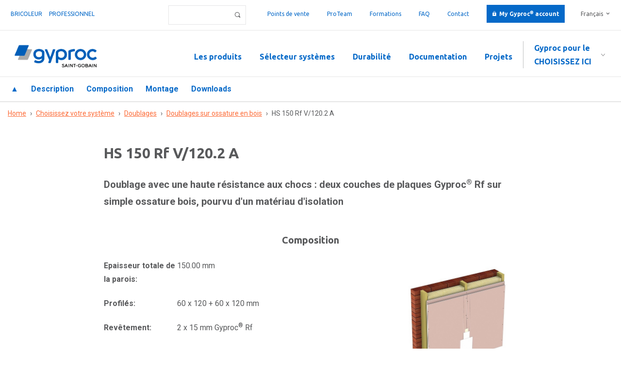

--- FILE ---
content_type: text/html; charset=utf-8
request_url: https://pro.gyproc.be/fr/systemes/hs-150-rf-v1202-a
body_size: 8842
content:
<!doctype html>
<!-- paulirish.com/2008/conditional-stylesheets-vs-css-hacks-answer-neither/ -->
<!--[if lt IE 7]> <html class="no-js lt-ie9 lt-ie8 lt-ie7" lang="fr" xml:lang="fr" dir="ltr" 
  xmlns:content="http://purl.org/rss/1.0/modules/content/"
  xmlns:dc="http://purl.org/dc/terms/"
  xmlns:foaf="http://xmlns.com/foaf/0.1/"
  xmlns:og="http://ogp.me/ns#"
  xmlns:rdfs="http://www.w3.org/2000/01/rdf-schema#"
  xmlns:sioc="http://rdfs.org/sioc/ns#"
  xmlns:sioct="http://rdfs.org/sioc/types#"
  xmlns:skos="http://www.w3.org/2004/02/skos/core#"
  xmlns:xsd="http://www.w3.org/2001/XMLSchema#"> <![endif]-->
<!--[if IE 7]>    <html class="no-js lt-ie9 lt-ie8" lang="fr" xml:lang="fr" dir="ltr" 
  xmlns:content="http://purl.org/rss/1.0/modules/content/"
  xmlns:dc="http://purl.org/dc/terms/"
  xmlns:foaf="http://xmlns.com/foaf/0.1/"
  xmlns:og="http://ogp.me/ns#"
  xmlns:rdfs="http://www.w3.org/2000/01/rdf-schema#"
  xmlns:sioc="http://rdfs.org/sioc/ns#"
  xmlns:sioct="http://rdfs.org/sioc/types#"
  xmlns:skos="http://www.w3.org/2004/02/skos/core#"
  xmlns:xsd="http://www.w3.org/2001/XMLSchema#"> <![endif]-->
<!--[if IE 8]>    <html class="no-js lt-ie9" lang="fr" xml:lang="fr" dir="ltr" 
  xmlns:content="http://purl.org/rss/1.0/modules/content/"
  xmlns:dc="http://purl.org/dc/terms/"
  xmlns:foaf="http://xmlns.com/foaf/0.1/"
  xmlns:og="http://ogp.me/ns#"
  xmlns:rdfs="http://www.w3.org/2000/01/rdf-schema#"
  xmlns:sioc="http://rdfs.org/sioc/ns#"
  xmlns:sioct="http://rdfs.org/sioc/types#"
  xmlns:skos="http://www.w3.org/2004/02/skos/core#"
  xmlns:xsd="http://www.w3.org/2001/XMLSchema#"> <![endif]-->
<!--[if gt IE 8]><!--> <html class="no-js" xml:lang="fr" lang="fr" dir="ltr" 
  xmlns:content="http://purl.org/rss/1.0/modules/content/"
  xmlns:dc="http://purl.org/dc/terms/"
  xmlns:foaf="http://xmlns.com/foaf/0.1/"
  xmlns:og="http://ogp.me/ns#"
  xmlns:rdfs="http://www.w3.org/2000/01/rdf-schema#"
  xmlns:sioc="http://rdfs.org/sioc/ns#"
  xmlns:sioct="http://rdfs.org/sioc/types#"
  xmlns:skos="http://www.w3.org/2004/02/skos/core#"
  xmlns:xsd="http://www.w3.org/2001/XMLSchema#"> <!--<![endif]-->
  <head>
    <!--[if IE]><![endif]-->
<meta http-equiv="Content-Type" content="text/html; charset=utf-8" />
<!-- Google Tag Manager -->
<script>(function(w,d,s,l,i){w[l]=w[l]||[];w[l].push({'gtm.start':
new Date().getTime(),event:'gtm.js'});var f=d.getElementsByTagName(s)[0],
j=d.createElement(s),dl=l!='dataLayer'?'&l='+l:'';j.async=true;j.src=
'https://googletagmanager.com/gtm.js?id='+i+dl;f.parentNode.insertBefore(j,f);
})(window,document,'script','dataLayer','GTM-KBV8W56');</script>
<!-- End Google Tag Manager --><link rel="shortcut icon" href="https://pro.gyproc.be/sites/default/files/favicon.ico" type="image/vnd.microsoft.icon" />
<meta content="IE=edge,chrome=1" http-equiv="X-UA-Compatible" />
<meta content="width=device-width" name="viewport" />
<meta name="description" content="HS 150 Rf V/120.2 A, la solution globale durable et innovante en matière d&#039;acoustique, de sécurité incendie, de résistance aux chocs, ... pour chaque projet de construction ou de rénovation." />
<meta name="generator" content="Drupal 7 (https://www.drupal.org)" />
<link rel="canonical" href="https://pro.gyproc.be/fr/systemes/hs-150-rf-v1202-a" />
<link rel="shortlink" href="https://pro.gyproc.be/fr/node/32605" />
<meta name="dcterms.title" content="HS 150 Rf V/120.2 A" />
<meta name="dcterms.creator" content="Van Eldijk" />
<meta name="dcterms.date" content="2021-08-20T03:03+02:00" />
<meta name="dcterms.type" content="Text" />
<meta name="dcterms.format" content="text/html" />
<meta name="dcterms.identifier" content="https://pro.gyproc.be/fr/systemes/hs-150-rf-v1202-a" />
<link rel="alternate" hreflang="nl" href="https://pro.gyproc.be/nl/systemen/hs-150-rf-v1202-a" />
<link rel="alternate" hreflang="fr" href="https://pro.gyproc.be/fr/systemes/hs-150-rf-v1202-a" />
    <title>HS 150 Rf V/120.2 A | Gyproc® pour le professionnel</title>
    <meta name="viewport" content="width=device-width, maximum-scale=1.0" /> 
    <meta name="viewport" content="width=device-width, maximum-scale=1.0" />
    <link href="https://fonts.googleapis.com/css?family=Ubuntu:300,400,400i,700,700i" rel="stylesheet">
    <link rel="apple-touch-icon" sizes="180x180" href="/sites/all/themes/gyproc/favicon/apple-touch-icon.png">
    <link rel="icon" type="image/png" href="/sites/all/themes/gyproc/favicon/favicon-32x32.png" sizes="32x32">
    <link rel="icon" type="image/png" href="/sites/all/themes/gyproc/favicon/favicon-16x16.png" sizes="16x16">
    <link rel="manifest" href="/sites/all/themes/gyproc/favicon/manifest.json">
    <link rel="mask-icon" href="/sites/all/themes/gyproc/favicon/safari-pinned-tab.svg" color="#0569c8">
    <link rel="shortcut icon" href="/sites/all/themes/gyproc/favicon/favicon.ico">
    <meta name="apple-mobile-web-app-title" content="Gyproc">
    <meta name="application-name" content="Gyproc">
    <meta name="msapplication-config" content="/sites/all/themes/gyproc/favicon/browserconfig.xml">
    <meta name="theme-color" content="#0569c8">    
	<style type="text/css" media="all">
@import url("/modules/system/system.base.css?t95n2e");
@import url("/modules/system/system.menus.css?t95n2e");
@import url("/modules/system/system.messages.css?t95n2e");
@import url("/modules/system/system.theme.css?t95n2e");
</style>
<style type="text/css" media="all">
@import url("/sites/all/modules/colorbox_node/colorbox_node.css?t95n2e");
@import url("/sites/all/modules/domain/domain_nav/domain_nav.css?t95n2e");
@import url("/modules/field/theme/field.css?t95n2e");
@import url("/sites/all/modules/logintoboggan/logintoboggan.css?t95n2e");
@import url("/modules/node/node.css?t95n2e");
@import url("/modules/search/search.css?t95n2e");
@import url("/modules/user/user.css?t95n2e");
@import url("/sites/all/modules/views_sexy_throbber/css/views_sexy_throbber.css?t95n2e");
@import url("/sites/all/modules/extlink/extlink.css?t95n2e");
@import url("/sites/all/modules/views/css/views.css?t95n2e");
@import url("/sites/all/modules/ckeditor/css/ckeditor.css?t95n2e");
@import url("/sites/all/modules/media/modules/media_wysiwyg/css/media_wysiwyg.base.css?t95n2e");
</style>
<style type="text/css" media="all">
@import url("/sites/all/modules/colorbox/styles/plain/colorbox_style.css?t95n2e");
@import url("/sites/all/modules/ctools/css/ctools.css?t95n2e");
@import url("/modules/locale/locale.css?t95n2e");
@import url("/sites/all/libraries/sidr/stylesheets/jquery.sidr.dark.css?t95n2e");
</style>
<style type="text/css" media="all">
@import url("/sites/default/files/prepro/sites_all_themes_gyproc_css_main.css?t95n2e");
@import url("/sites/all/themes/gyproc/css/logo.css?t95n2e");
</style>
  <link href="https://fonts.googleapis.com/css?family=Roboto:400,400i,700,700i|Ubuntu:400,700" rel="stylesheet">
  <script type="text/javascript" src="/sites/default/files/google_tag/language/google_tag.fr.script.js?t95n2e"></script>
<script type="text/javascript" src="//ajax.googleapis.com/ajax/libs/jquery/3.1.1/jquery.min.js"></script>
<script type="text/javascript">
<!--//--><![CDATA[//><!--
window.jQuery || document.write("<script src='/sites/all/modules/jquery_update/replace/jquery/3.1/jquery.min.js'>\x3C/script>")
//--><!]]>
</script>
<script type="text/javascript">
<!--//--><![CDATA[//><!--
jQuery.migrateMute=true;jQuery.migrateTrace=false;
//--><!]]>
</script>
<script type="text/javascript" src="//code.jquery.com/jquery-migrate-3.0.0.min.js"></script>
<script type="text/javascript">
<!--//--><![CDATA[//><!--
window.jQuery && window.jQuery.migrateWarnings || document.write("<script src='/sites/all/modules/jquery_update/replace/jquery-migrate/3/jquery-migrate.min.js'>\x3C/script>")
//--><!]]>
</script>
<script type="text/javascript" src="/misc/jquery-extend-3.4.0.js?v=3.1.1"></script>
<script type="text/javascript" src="/misc/jquery-html-prefilter-3.5.0-backport.js?v=3.1.1"></script>
<script type="text/javascript" src="/misc/jquery.once.js?v=1.2"></script>
<script type="text/javascript" src="/misc/drupal.js?t95n2e"></script>
<script type="text/javascript" src="/sites/all/modules/jquery_update/replace/ui/external/jquery.cookie.js?v=67fb34f6a866c40d0570"></script>
<script type="text/javascript" src="/sites/all/modules/jquery_update/replace/jquery.form/4/jquery.form.min.js?v=4.2.1"></script>
<script type="text/javascript" src="/misc/form-single-submit.js?v=7.103"></script>
<script type="text/javascript" src="/misc/ajax.js?v=7.103"></script>
<script type="text/javascript" src="/sites/all/modules/jquery_update/js/jquery_update.js?v=0.0.1"></script>
<script type="text/javascript" src="/sites/all/modules/extlink/extlink.js?t95n2e"></script>
<script type="text/javascript" src="/sites/default/files/languages/fr_bHKkCqphPx3-P6rWk7bqArWGi0NRkzhAyj09WVvCIaA.js?t95n2e"></script>
<script type="text/javascript" src="/sites/all/libraries/colorbox/jquery.colorbox-min.js?t95n2e"></script>
<script type="text/javascript" src="/sites/all/modules/colorbox/js/colorbox.js?t95n2e"></script>
<script type="text/javascript" src="/sites/all/modules/colorbox/styles/plain/colorbox_style.js?t95n2e"></script>
<script type="text/javascript" src="/sites/all/modules/colorbox/js/colorbox_load.js?t95n2e"></script>
<script type="text/javascript" src="/sites/all/modules/views/js/base.js?t95n2e"></script>
<script type="text/javascript" src="/misc/progress.js?v=7.103"></script>
<script type="text/javascript" src="/sites/all/modules/views/js/ajax_view.js?t95n2e"></script>
<script type="text/javascript" src="/sites/all/modules/responsive_menus/styles/sidr/js/responsive_menus_sidr.js?t95n2e"></script>
<script type="text/javascript" src="/sites/all/libraries/sidr/jquery.sidr.min.js?t95n2e"></script>
<script type="text/javascript" src="/sites/all/modules/colorbox_node/colorbox_node.js?t95n2e"></script>
<script type="text/javascript" src="/sites/all/themes/gyproc/js/app.js?t95n2e"></script>
<script type="text/javascript" src="/sites/all/themes/gyproc/js/vendor/sticky/jquery.sticky.js?t95n2e"></script>
<script type="text/javascript" src="/sites/all/themes/gyproc/js/outsourced/outsourced.js?t95n2e"></script>
<script type="text/javascript">
<!--//--><![CDATA[//><!--
jQuery.extend(Drupal.settings, {"basePath":"\/","pathPrefix":"fr\/","setHasJsCookie":0,"ajaxPageState":{"theme":"gyproc","theme_token":"Tkn59W7B6EvtuWT9GN8afni_iPahyfIdpJzEkCVe1xU","jquery_version":"3.1","css":{"modules\/system\/system.base.css":1,"modules\/system\/system.menus.css":1,"modules\/system\/system.messages.css":1,"modules\/system\/system.theme.css":1,"sites\/all\/modules\/colorbox_node\/colorbox_node.css":1,"sites\/all\/modules\/domain\/domain_nav\/domain_nav.css":1,"modules\/field\/theme\/field.css":1,"sites\/all\/modules\/logintoboggan\/logintoboggan.css":1,"modules\/node\/node.css":1,"modules\/search\/search.css":1,"modules\/user\/user.css":1,"sites\/all\/modules\/views_sexy_throbber\/css\/views_sexy_throbber.css":1,"sites\/all\/modules\/extlink\/extlink.css":1,"sites\/all\/modules\/views\/css\/views.css":1,"sites\/all\/modules\/ckeditor\/css\/ckeditor.css":1,"sites\/all\/modules\/media\/modules\/media_wysiwyg\/css\/media_wysiwyg.base.css":1,"sites\/all\/modules\/colorbox\/styles\/plain\/colorbox_style.css":1,"sites\/all\/modules\/ctools\/css\/ctools.css":1,"modules\/locale\/locale.css":1,"sites\/all\/libraries\/sidr\/stylesheets\/jquery.sidr.dark.css":1,"sites\/all\/themes\/gyproc\/css\/vendor\/normalize.css":1,"sites\/all\/themes\/gyproc\/css\/main.scss":1,"sites\/all\/themes\/gyproc\/css\/logo.css":1},"js":{"public:\/\/google_tag\/language\/google_tag.fr.script.js":1,"\/\/ajax.googleapis.com\/ajax\/libs\/jquery\/3.1.1\/jquery.min.js":1,"\/\/code.jquery.com\/jquery-migrate-3.0.0.min.js":1,"misc\/jquery-extend-3.4.0.js":1,"misc\/jquery-html-prefilter-3.5.0-backport.js":1,"misc\/jquery.once.js":1,"misc\/drupal.js":1,"sites\/all\/modules\/jquery_update\/replace\/ui\/external\/jquery.cookie.js":1,"sites\/all\/modules\/jquery_update\/replace\/jquery.form\/4\/jquery.form.min.js":1,"misc\/form-single-submit.js":1,"misc\/ajax.js":1,"sites\/all\/modules\/jquery_update\/js\/jquery_update.js":1,"sites\/all\/modules\/extlink\/extlink.js":1,"public:\/\/languages\/fr_bHKkCqphPx3-P6rWk7bqArWGi0NRkzhAyj09WVvCIaA.js":1,"sites\/all\/libraries\/colorbox\/jquery.colorbox-min.js":1,"sites\/all\/modules\/colorbox\/js\/colorbox.js":1,"sites\/all\/modules\/colorbox\/styles\/plain\/colorbox_style.js":1,"sites\/all\/modules\/colorbox\/js\/colorbox_load.js":1,"sites\/all\/modules\/views\/js\/base.js":1,"misc\/progress.js":1,"sites\/all\/modules\/views\/js\/ajax_view.js":1,"sites\/all\/modules\/responsive_menus\/styles\/sidr\/js\/responsive_menus_sidr.js":1,"sites\/all\/libraries\/sidr\/jquery.sidr.min.js":1,"sites\/all\/modules\/colorbox_node\/colorbox_node.js":1,"sites\/all\/themes\/gyproc\/js\/app.js":1,"sites\/all\/themes\/gyproc\/js\/vendor\/sticky\/jquery.sticky.js":1,"sites\/all\/themes\/gyproc\/js\/outsourced\/outsourced.js":1}},"colorbox":{"transition":"elastic","speed":"200","opacity":"0.60","slideshow":false,"slideshowAuto":true,"slideshowSpeed":"2500","slideshowStart":"start slideshow","slideshowStop":"stop slideshow","current":"{current} of {total}","previous":"\u00ab Prev","next":"Next \u00bb","close":"Close","overlayClose":true,"returnFocus":true,"maxWidth":"95%","maxHeight":"95%","initialWidth":"300","initialHeight":"250","fixed":true,"scrolling":false,"mobiledetect":false,"mobiledevicewidth":"480px"},"urlIsAjaxTrusted":{"\/fr\/default-search-index":true,"\/fr\/views\/ajax":true},"better_exposed_filters":{"views":{"product_system_menu":{"displays":{"block_1":{"filters":[]}}},"faq":{"displays":{"block_2":{"filters":[]}}},"media":{"displays":{"block_3":{"filters":[]},"block_15":{"filters":[]},"block_19":{"filters":[]}}},"systeem_v2":{"displays":{"block_11":{"filters":[]},"block_12":{"filters":[]},"block_14":{"filters":[]},"block_25":{"filters":[]},"block_26":{"filters":[]},"block_15":{"filters":[]},"block_16":{"filters":[]},"block_17":{"filters":[]},"block_18":{"filters":[]},"block_19":{"filters":[]},"block_13":{"filters":[]},"block_29":{"filters":[]},"block_30":{"filters":[]},"block_31":{"filters":[]},"block_20":{"filters":[]},"block_6":{"filters":[]},"block_27":{"filters":[]},"block_23":{"filters":[]}}}}},"views":{"ajax_path":"\/fr\/views\/ajax","ajaxViews":{"views_dom_id:9bada718959c8c198cdb7c8a7bc60050":{"view_name":"media","view_display_id":"block_3","view_args":"32605","view_path":"node\/32605","view_base_path":"admin\/vbo\/media","view_dom_id":"9bada718959c8c198cdb7c8a7bc60050","pager_element":0},"views_dom_id:7b21c919895973e7cb9c976f716b5479":{"view_name":"media","view_display_id":"block_3","view_args":"32605","view_path":"node\/32605","view_base_path":"admin\/vbo\/media","view_dom_id":"7b21c919895973e7cb9c976f716b5479","pager_element":0}}},"responsive_menus":[{"selectors":[".make-responsive"],"trigger_txt":"\u2630 Menu","side":"left","speed":"200","media_size":"900","displace":"0","renaming":"1","onOpen":"","onClose":"","responsive_menus_style":"sidr"}],"extlink":{"extTarget":"_blank","extClass":0,"extLabel":"(le lien est externe)","extImgClass":0,"extIconPlacement":0,"extSubdomains":1,"extExclude":"","extInclude":".*\\.pdf","extCssExclude":"","extCssExplicit":"","extAlert":0,"extAlertText":"This link will take you to an external web site.","mailtoClass":0,"mailtoLabel":"(le lien envoie un courriel)"},"colorbox_node":{"width":"95%","height":"95%"}});
//--><!]]>
</script>
  </head>
  <body class="html not-front not-logged-in no-sidebars page-node page-node- page-node-32605 node-type-systemen article domain-pro i18n-fr no-hero role-anonymous-user" >
    <noscript aria-hidden="true"><iframe src="https://www.googletagmanager.com/ns.html?id=GTM-KBV8W56" height="0" width="0" style="display:none;visibility:hidden" title="Google Tag Manager">Google Tag Manager</iframe></noscript><!-- Google Tag Manager (noscript) -->
<noscript><iframe src="https://googletagmanager.com/ns.html?id=GTM-KBV8W56"
height="0" width="0" style="display:none;visibility:hidden"></iframe></noscript>
<!-- End Google Tag Manager (noscript) -->    <a id="top"></a>
<div class="page">
      <div class="top clearfix">
        <div class="region region-top">
    <div class="block-menu-menu-doelgroep-menu-pro block block-menu doelgroep-menu bim-hidden block-odd ">
  <div class="block-inner">
                <div class="block-content" >
      <ul class="menu"><li class="first leaf bricoleur mid-4322"><a href="https://gyproc.be/fr">Bricoleur</a></li>
<li class="last leaf id-professionnel mid-4324"><a href="/fr"> professionnel</a></li>
</ul>    </div>
  </div>
</div> <!-- /block-inner /block --><div class="block-locale-language block block-locale block-even ">
  <div class="block-inner">
                <div class="block-content" >
      <ul class="language-switcher-locale-url"><li class="nl first"><a href="/nl/systemen/hs-150-rf-v1202-a" class="language-link" xml:lang="nl">Nederlands</a></li>
<li class="fr last active"><a href="/fr/systemes/hs-150-rf-v1202-a" class="language-link active" xml:lang="fr">Français</a></li>
</ul>    </div>
  </div>
</div> <!-- /block-inner /block --><div class="block-menu-menu-top-menu block block-menu top-menu bim-hidden block-odd ">
  <div class="block-inner">
                <div class="block-content" >
      <ul class="menu"><li class="first leaf points-de-vente mid-3958"><a href="/fr/points-de-vente">Points de vente</a></li>
<li class="leaf proteam mid-5027"><a href="/fr/pro-teamers">ProTeam</a></li>
<li class="leaf formations mid-3983"><a href="https://discover.gyproc.be/fr/centre-de-formation">Formations</a></li>
<li class="leaf faq mid-5026"><a href="https://discover.gyproc.be/fr/faq">FAQ</a></li>
<li class="leaf contact mid-5024"><a href="/fr/contact">Contact</a></li>
<li class="last leaf my-gyproc my-gyproc-account mid-3986"><a href="/fr/account">My Gyproc® account</a></li>
</ul>    </div>
  </div>
</div> <!-- /block-inner /block --><div class="block-views--exp-default_search_index-page block block-views search search-form bim-hidden block-even ">
  <div class="block-inner">
                <div class="block-content" >
      <form action="/fr/default-search-index" method="get" id="views-exposed-form-default-search-index-page" accept-charset="UTF-8"><div><div class="views-exposed-form">
  <div class="views-exposed-widgets clearfix">
          <div id="edit-term-wrapper" class="views-exposed-widget views-widget-filter-search_api_views_fulltext">
                        <div class="views-widget">
          <div class="form-item form-type-textfield form-item-term">
 <input type="text" id="edit-term" name="term" value="" size="30" maxlength="128" class="form-text" />
</div>
        </div>
              </div>
                    <div class="views-exposed-widget views-submit-button">
      <input type="submit" id="edit-submit-default-search-index" value="Appliquer" class="form-submit" />    </div>
      </div>
</div>
</div></form>    </div>
  </div>
</div> <!-- /block-inner /block -->  </div>
    </div>      
    <header class="header">
        							<nav class="navigation clearfix">
			    <div class="region region-navigation">
    <div class="block-block-1 block block-block block-odd ">
  <div class="block-inner">
                <div class="block-content" >
      <a href="/fr" alt="Gyproc" class="logo"></a>    </div>
  </div>
</div> <!-- /block-inner /block --><section class="block-menu-menu-doelgroepenmenu block block-menu block--doelgroepenmenu block-even ">
  <div class="block-inner">
              <h2 class="block-title">Gyproc pour le</h2>
            <div class="block-content" >
      <ul class="menu"><li class="first leaf choisissez-ici mid-4305"><a href="/fr">Choisissez ici</a></li>
<li class="leaf bricoleur mid-4285"><a href="https://gyproc.be/fr/doelgroepen/bricoleur">Bricoleur</a></li>
<li class="leaf installateur mid-4286"><a href="/fr/doelgroepen/installateur">Installateur</a></li>
<li class="leaf plafonneur mid-4287"><a href="/fr/doelgroepen/plafonneur">Plafonneur</a></li>
<li class="leaf entrepreneur mid-4288"><a href="/fr/doelgroepen/entrepreneur">Entrepreneur</a></li>
<li class="leaf architecte mid-4290"><a href="/fr/doelgroepen/architecte">Architecte</a></li>
<li class="last leaf distributeur mid-4326"><a href="/fr/doelgroepen/distributeur">Distributeur</a></li>
</ul>    </div>
  </div>
</section> <!-- /block-inner /block --><div class="block-menu-menu-pro-main-menu block block-menu main-menu make-responsive block-odd ">
  <div class="block-inner">
                <div class="block-content" >
      <ul class="menu"><li class="first leaf les-produits mid-3501"><a href="/fr/tous-les-produits-0">Les produits</a></li>
<li class="leaf s-lecteur-syst-mes mid-3294"><a href="/fr/choisissez-votre-systeme">Sélecteur systèmes</a></li>
<li class="leaf durabilit- mid-5060"><a href="/fr/documentation-durabilite">Durabilité</a></li>
<li class="leaf documentation mid-4205"><a href="/fr/documents">Documentation</a></li>
<li class="last leaf projets mid-3960"><a href="/fr/projets">Projets</a></li>
</ul>    </div>
  </div>
</div> <!-- /block-inner /block -->  </div>
			</nav>
		      
          <nav class="anchormenu">
          <div class="region region-anchormenu">
    <div class="block-views-product_system_menu-block_1 block block-views block-even ">
  <div class="block-inner">
                <div class="block-content" >
      <div class="view view-product-system-menu view-id-product_system_menu view-display-id-block_1 anchor-menu view-dom-id-8a7c13ecd1d77bf37e9bfcc2ec546c26">
        
  
  
      <div class="view-content">
        <div class="menu--items">
      
          <a href="#top" class="back-to-top">▲</a>    
          <a href="#description" class="description">Description</a>    
          <a href="#specifications" class="specifications">Composition</a>    
          <a href="#properties" class="properties">Caractéristiques</a>    
          <a href="#dimensions" class="dimensions">Afmetingen</a>    
          <a href="#perforation" class="perforation">Perforatie</a>    
          <a href="#accessories" class="accessories">Accessoires</a>    
          <a href="#montage" class="montage">Montage</a>    
          <a href="#components" class="components">Components</a>    
          <a href="#downloads" class="downloads">Downloads</a>    
          <a href="#variants" class="variants">Varianten</a>    </div>
    </div>
  
  
  
  
  
  
</div>    </div>
  </div>
</div> <!-- /block-inner /block -->  </div>
      </nav>
            
  </header>
      <div class="tabs"></div>
        <div class="breadcrumbs"><h2 class="element-invisible">Vous êtes ici</h2><div class="breadcrumb"><span class="inline odd first"><a href="/fr">Home</a></span> <span class="delimiter">›</span> <span class="inline even"><a href="/fr/choisissez-votre-systeme/%C3%A9tape2">Choisissez votre système</a></span> <span class="delimiter">›</span> <span class="inline odd"><a href="/fr/choisissez-votre-systeme/%C3%A9tape2?f%5B0%5D=field_systeemcategorie%3A813">Doublages</a></span> <span class="delimiter">›</span> <span class="inline even"><a href="/fr/choisissez-votre-systeme/%C3%A9tape2?f%5B0%5D=field_systeemcategorie%3A813&amp;f%5B1%5D=field_systeemcategorie%3A832">Doublages sur ossature en bois</a></span> <span class="delimiter">›</span> <span class="inline odd last">HS 150 Rf V/120.2 A</span></div></div>
    
     
  <div class="main clearfix" role="main">
     
             
    <div class="node-content">         
                  <div class="region region-content">
    <div class="block-views-systeem_v2-block_11 block block-views full-width block-odd ">
  <div class="block-inner">
                <div class="block-content" >
      <div class="view view-systeem-v2 view-id-systeem_v2 view-display-id-block_11 view-slideshow view-dom-id-6f58e7ed459a167cbe1ad892d6567ab8">
        
  
  
      <div class="view-content">
        <div>
      
  <div class="views-field views-field-field-system-alt">        <h2 class="field-content">HS 150 Rf V/120.2 A</h2>  </div>  
  <div class="views-field views-field-subcat-et">        <div class="field-content">Doublage avec une haute résistance aux chocs : deux couches de plaques Gyproc® Rf sur simple ossature bois, pourvu d&#039;un matériau d&#039;isolation</div>  </div>  </div>
    </div>
  
  
  
  
  
  
</div>    </div>
  </div>
</div> <!-- /block-inner /block --><section class="block-views-systeem_v2-block_12 block block-views block-even ">
  <div class="block-inner">
              <h2 class="block-title">Composition</h2>
            <div class="block-content" >
      <div class="view view-systeem-v2 view-id-systeem_v2 view-display-id-block_12 padding-left-dubbel specifications view-dom-id-35156d4fa873f1c5ad1f3c786a07361c">
            <div class="view-header">
      <a id="description" class="anchor"></a>    </div>
  
  
  
      <div class="view-content">
        <div>
      
  <div class="views-field views-field-view">        <span class="field-content"><div class="view view-media view-id-media view-display-id-block_3 view-dom-id-7b21c919895973e7cb9c976f716b5479">
        
  
  
      <div class="view-content">
        <div class="views-row views-row-1 views-row-odd views-row-first views-row-last">
      
          <img typeof="foaf:Image" src="https://pro.gyproc.be/sites/default/files/styles/slideshow_aangepaste_breedte/public/media/afbeeldingen/web_hs_150_rf_v_120.2_a_3d.jpg.jpg?itok=7fHghLSE" width="499" height="500" alt="" />    </div>
    </div>
  
  
  
  
  
  
</div></span>  </div>  
  <div class="views-field views-field-field-thickness">    <span class="views-label views-label-field-thickness">Epaisseur totale de la parois: </span>    <div class="field-content">150.00 mm</div>  </div>  
  <div class="views-field views-field-field-composition-frame-po-et">    <span class="views-label views-label-field-composition-frame-po-et">Profilés: </span>    <div class="field-content">60 x 120 + 60 x 120 mm</div>  </div>  
  <div class="views-field views-field-thickness-board-plus">    <span class="views-label views-label-thickness-board-plus">Revêtement: </span>    <div class="field-content">2 x 15 mm Gyproc® Rf</div>  </div>  
  <div class="views-field views-field-akoestische-isolatie-frame-1-mas">    <span class="views-label views-label-akoestische-isolatie-frame-1-mas">Isolation: </span>    <div class="field-content">épaisseur 120 mm - 35 kg/m³</div>  </div>  
  <div class="views-field views-field-field-weight">    <span class="views-label views-label-field-weight">Poids: </span>    <div class="field-content">43 kg/m²</div>  </div>  </div>
    </div>
  
  
  
  
  
  
</div>    </div>
  </div>
</section> <!-- /block-inner /block --><section class="block-views-systeem_v2-block_13 block block-views full-width block-odd ">
  <div class="block-inner">
              <h2 class="block-title">Caractéristiques</h2>
            <div class="block-content" >
      <div class="view view-systeem-v2 view-id-systeem_v2 view-display-id-block_13 padding-left-dubbel specifications view-dom-id-c92530d33900c49338ce10590d654a81">
            <div class="view-header">
      <a id="specifications" class="anchor"></a>    </div>
  
  
  
      <div class="view-content">
        <div>
      
  <div class="views-field views-field-rtf">    <span class="views-label views-label-rtf">Résistance au feu: </span>    <div class="field-content">REI 60</div>  </div>  
  <div class="views-field views-field-views-conditional-2">    <span class="views-label views-label-views-conditional-2">Rapport: </span>    <span class="field-content">ISIB  2017-A-041</span>  </div>  
  <div class="views-field views-field-views-conditional">    <span class="views-label views-label-views-conditional">Hauteurs maximales suivant le rapport au feu: </span>    <span class="field-content"><br>Domaine d’application I: 2800 mm<br>
Domaine d’application II: 2800 mm<br>
La résistance au feu est uniquement valable pour un montage conforme aux détails de construction dans le rapport d'essai.</span>  </div>  </div>
    </div>
  
  
  
  
  
  
</div>    </div>
  </div>
</section> <!-- /block-inner /block --><section class="block-views-systeem_v2-block_20 block block-views block--gray-bg block-even ">
  <div class="block-inner">
              <h2 class="block-title">Montage</h2>
            <div class="block-content" >
      <div class="view view-systeem-v2 view-id-systeem_v2 view-display-id-block_20 padding-left-dubbel view-slideshow montage view-dom-id-785dfc03f3b6d44c5172823acfb2b407">
            <div class="view-header">
      </a><a id="montage" class="anchor"></a>    </div>
  
  
  
      <div class="view-content">
        <div class="views-row views-row-1 views-row-odd views-row-first views-row-last">
      
  <div class="views-field views-field-view">        <span class="field-content"><div class="view view-media view-id-media view-display-id-block_15 view-dom-id-7eff3f499666c92462d16bbb6d27fea5">
        
  
  
      <div class="view-content">
        <div>
      
          <img typeof="foaf:Image" src="https://pro.gyproc.be/sites/default/files/styles/selector_teaser/public/media/afbeeldingen/web_hs_150_rf_v_120.2_a_2d.jpg.jpg?itok=0m2JvwKV" width="423" height="350" alt="" />    </div>
    </div>
  
  
  
  
  
  
</div></span>  </div>  
  <div class="views-field views-field-lijn-opzoeken-montage-regels-et">        <div class="field-content"><p>Fixer les lisses horizontales (60 x 120) au sol et au plafond avec des chevilles clouables tous les 800 mm, après interposition d'une Bande d'étanchéité souple. Placer les lisses à une distance de 20 mm au minimum de la construction existante.</p>
</div>  </div>  
  <div class="views-field views-field-field-lijn-opzoeken-montage-stij-et">        <div class="field-content"><p>Fixer les montants verticaux (60 x 120) dans les lisses horizontales (60 x 120) en utilisant des clous obliques, avec un entre-axe maximal de 600 mm. Appliquer la Bande d'étanchéité souple entre les profilés périphériques et le gros oeuvre.</p>
</div>  </div>  
  <div class="views-field views-field-views-conditional-1">        <span class="field-content"><p>Fixer sur une face de l'ossature deux couches de plaques de plâtre (Gyproc® Rf) à l'aide de Vis à fixation rapide (212/45 mm) tous les 250 mm au maximum pour la première couche et de Vis à fixation rapide (212/55 mm) tous les 250 mm au maximum pour la couche extérieure.<br />
Poser les plaques, en principe, verticalement contre les montants et de sorte que les joints soient alternés.</p></span>  </div>  
  <div class="views-field views-field-views-conditional">        <span class="field-content">Poser une couche de laine de verre (RW) d&#039;une épaisseur de 120 mm dans l’espace entre (et derrière) les montants en bois.
Colmater (éventuellement) un pare-vapeur hygro-régulant (Isover Vario KM Duplex) sur les profilés en métal à l’aide d’un joint autocollant double face (Isover Vario KB2).
Poser les lés de pare-vapeur avec recouvrements de 100 à 150 mm et colmater les joints à l’aide d’un joint autocollant simple face (Isover Vario KB1).
Assurer l’étanchéité des joints entre le pare-vapeur hygro-régulant et les autres éléments de construction par l’application d’un cordon de mastic d’étanchéité (Isover Vario DoubleFit)  ininterrompu et avec un diamètre de 6 à 8 mm, sur lequel le pare-vapeur sera fixé en poussant légèrement.
Poser les panneaux en laine de verre et la couche de pare-vapeur (éventuellement) selon les instructions du fabricant de laine de verre .
Éventuellement installer d&#039;autres équipements comme des conduits, de l&#039;électricité et des renforts encastrés.</span>  </div>  
  <div class="views-field views-field-field-lijn-opzoeken-montage-afwe-et">        <div class="field-content">Parachever les joints entre les plaques de plâtre ainsi que les angles intérieurs au moyen d&#039;une bande d&#039;armature en papier (P50) et des produits de jointoiement (JointFiller ou Rifino Premium et ProMix Premium ou JointFinisher Premium) en conformité aux prescriptions du fabricant des plaques de plâtre . Parachever les têtes de vis et éventuellement la surface des plaques au moyen des mêmes produits de jointoiement suivant le degré de finition prescrit.
Le jointoyage se réalise sur des plaques sèches, quand il n&#039;y a plus de déformations à attendre à cause de changements d&#039;humidité et/ou de température et quand les conditions hygrothermiques sur le chantier sont sous contrôle (T &gt; 7°C et HR entre 40 et 70%).</div>  </div>  </div>
    </div>
  
  
  
  
  
  
</div>    </div>
  </div>
</section> <!-- /block-inner /block --><section class="block-views-systeem_v2-block_23 block block-views block-title full-width block-odd ">
  <div class="block-inner">
              <h2 class="block-title">Downloads</h2>
            <div class="block-content" >
      <div class="view view-systeem-v2 view-id-systeem_v2 view-display-id-block_23 views-field-field-links downloads view-dom-id-346993f6fcf303faeee47b4003fbac77">
            <div class="view-header">
      <a id="downloads" class="anchor"></a>    </div>
  
  
  
      <div class="view-content">
        <div class="views-row views-row-1 views-row-odd views-row-first views-row-last">
      
  <div>        <span><div class="view view-media view-id-media view-display-id-block_19 views-field-field-links downloads media view-dom-id-c77cac07a671a87afb4cadfe8199f51a">
        
  
  
      <div class="view-content">
        <div>
      
  <div class="views-field views-field-views-conditional">        <div class="field-content item"><span class="item__body">
<span class="item__icon Fiche d&#039;information système"></span>
<span class="item__title">Fiche d&#039;information système</span>
<span class="item__summary">sibdoc-32605-fr</span>
<span class="item__bottom_wrapper">
<br /><a class="button" href="/fr/account?destination=fr/node/32605#downloads" title="Download Fiche d&#039;information système" class="item__link Fiche d&#039;information système" target="_blank">Download (connexion requise)</a><br />
</span>
</span>
</span></div>  </div>  </div>
  <div>
      
  <div class="views-field views-field-views-conditional">        <div class="field-content item"><span class="item__body">
<span class="item__icon Rapport de résistance au feu"></span>
<span class="item__title">Rapport de résistance au feu</span>
<span class="item__summary">2017-A-041 - Rev. 2 FR cloisons bois REI60 REI120.pdf</span>
<span class="item__bottom_wrapper">
<br /><a class="button" href="/fr/account?destination=fr/node/32605#downloads" title="Download Rapport de résistance au feu" class="item__link Rapport de résistance au feu" target="_blank">Download (connexion requise)</a><br />
</span>
</span>
</span></div>  </div>  </div>
    </div>
  
  
  
  
  
  
</div></span>  </div>  </div>
    </div>
  
  
  
  
  
  
</div>    </div>
  </div>
</section> <!-- /block-inner /block --><div  about="/fr/systemes/hs-150-rf-v1202-a" typeof="sioc:Item foaf:Document" class="ds-1col node node-systemen node-promoted node-odd view-mode-full clearfix">

  
  <div class="field field-name-field-weight field-type-number-integer field-label-above"><div class="field-label">Poids:&nbsp;</div><div class="field-items"><div class="field-item even">43 kg/m²</div></div></div><div class="field field-name-field-bim-plugin-object field-type-list-boolean field-label-above"><div class="field-label">BIM plugin object:&nbsp;</div><div class="field-items"><div class="field-item even">Ja</div></div></div><div class="field field-name-field-faps field-type-list-boolean field-label-above"><div class="field-label">Brand langs profielzijde getest:&nbsp;</div><div class="field-items"><div class="field-item even">Ja</div></div></div><div class="field field-name-field-to-web field-type-list-boolean field-label-above"><div class="field-label">To WEB:&nbsp;</div><div class="field-items"><div class="field-item even">Ja</div></div></div><div class="field field-name-field-fabs field-type-list-boolean field-label-above"><div class="field-label">Brand langs plaatzijde getest:&nbsp;</div><div class="field-items"><div class="field-item even">Ja</div></div></div><div class="field field-name-field-laboratory1 field-type-text field-label-above"><div class="field-label">Laboratorium:&nbsp;</div><div class="field-items"><div class="field-item even">ISIB</div></div></div><div class="field field-name-field-systemname field-type-text field-label-above"><div class="field-label">Systeemnaam:&nbsp;</div><div class="field-items"><div class="field-item even">HS 150 Rf V/120.2 A</div></div></div><div class="field field-name-field-max-hoogte-brand-gebied1 field-type-number-integer field-label-above"><div class="field-label">max_hoogte_brand_gebied1:&nbsp;</div><div class="field-items"><div class="field-item even">2800</div></div></div><div class="field field-name-field-max-hoogte-brand-gebied2 field-type-number-integer field-label-above"><div class="field-label">max_hoogte_brand_gebied2:&nbsp;</div><div class="field-items"><div class="field-item even">2800</div></div></div><div class="field field-name-field-systeemcategorie field-type-taxonomy-term-reference field-label-above"><div class="field-label">Systeemcategorie:&nbsp;</div><div class="field-items"><div class="field-item even"><a href="/fr/systeemtypen/doublages-sur-ossature-en-bois" typeof="skos:Concept" property="rdfs:label skos:prefLabel" datatype="">Doublages sur ossature en bois </a></div></div></div><div class="field field-name-field-compositio-frame-tra field-type-text field-label-above"><div class="field-label">Compositio_frame_Tra:&nbsp;</div><div class="field-items"><div class="field-item even">60 x 120</div></div></div></div>

  </div>
     </div>
           
  </div>
</div>
  <footer class="footer grid grid--five-columns clearfix">
      <div class="region region-footer">
    <section class="block-menu-menu-producten-en-systemen block block-menu footer__menu footer__menu--vertical grid__column block-even ">
  <div class="block-inner">
              <h2 class="block-title">Gyproc pour le</h2>
            <div class="block-content" >
      <ul class="menu"><li class="first leaf bricoleur mid-3973"><a href="https://gyproc.be/fr/doelgroepen/bricoleur">Bricoleur</a></li>
<li class="leaf installateur mid-3974"><a href="/fr/doelgroepen/installateur">Installateur</a></li>
<li class="leaf plafonneur mid-3975"><a href="/fr/doelgroepen/plafonneur">Plafonneur</a></li>
<li class="leaf architecte mid-3976"><a href="/fr/doelgroepen/architecte">Architecte</a></li>
<li class="leaf entrepreneur mid-3977"><a href="/fr/doelgroepen/entrepreneur">Entrepreneur</a></li>
<li class="last leaf distributeur mid-4342"><a href="/fr/doelgroepen/distributeur">Distributeur</a></li>
</ul>    </div>
  </div>
</section> <!-- /block-inner /block --><section class="block-menu-menu-contacteer-ons block block-menu footer__menu footer__menu--vertical grid__column block-odd ">
  <div class="block-inner">
              <h2 class="block-title">Contactez-nous</h2>
            <div class="block-content" >
      <ul class="menu"><li class="first leaf contact mid-4878"><a href="/fr/contact">Contact</a></li>
<li class="leaf helpdesk mid-4201"><a href="https://discover.gyproc.be/fr/helpdesk-gyproc" target="_blank">Helpdesk</a></li>
<li class="leaf formations mid-4228"><a href="https://discover.gyproc.be/fr/centre-de-formation">Formations</a></li>
<li class="leaf points-de-vente mid-3972"><a href="/fr/points-de-vente">Points de vente</a></li>
<li class="last leaf jobs mid-3970"><a href="https://ruimtevoortalent.be/">Jobs</a></li>
</ul>    </div>
  </div>
</section> <!-- /block-inner /block --><section class="block-menu-menu-how-to block block-menu footer__menu footer__menu--vertical grid__column block-even ">
  <div class="block-inner">
              <h2 class="block-title">Tools</h2>
            <div class="block-content" >
      <ul class="menu"><li class="first leaf documentation mid-4203"><a href="/fr/documents">Documentation</a></li>
<li class="leaf s-lecteur-syst-mes- mid-4202"><a href="/fr/choisissez-votre-systeme">Sélecteur systèmes </a></li>
<li class="leaf faq mid-5029"><a href="https://discover.gyproc.be/faq/">FAQ</a></li>
<li class="last leaf gyproc-plug-in-bim mid-4973"><a href="https://hubs.ly/H0tQbWl0">Gyproc® Plug-in BIM</a></li>
</ul>    </div>
  </div>
</section> <!-- /block-inner /block --><section class="block-menu-menu-over-gyproc block block-menu footer__menu footer__menu--vertical grid__column grid__column--last block-odd ">
  <div class="block-inner">
              <h2 class="block-title">à propos de Gyproc</h2>
            <div class="block-content" >
      <ul class="menu"><li class="first leaf notre-vision- mid-4873"><a href="https://corporate.gyproc.be/fr">Notre vision </a></li>
<li class="leaf id-propos-de-gyproc- mid-4856"><a href="https://corporate.gyproc.be/fr/a-propos-de-gyproc">À Propos de Gyproc®</a></li>
<li class="leaf entreprendre-de-fa-on-durable mid-4857"><a href="https://corporate.gyproc.be/fr/entreprendre-de-facon-durable">Entreprendre de façon durable</a></li>
<li class="leaf des-solutions-innovantes mid-4858"><a href="https://corporate.gyproc.be/fr/des-solutions-innovantes">Des solutions innovantes</a></li>
<li class="last leaf presse mid-4859"><a href="https://corporate.gyproc.be/fr/presse">Presse</a></li>
</ul>    </div>
  </div>
</section> <!-- /block-inner /block --><div class="block-menu-menu-footer-menu block block-menu footer__menu footer__menu--horizontal block-even ">
  <div class="block-inner">
                <div class="block-content" >
      <ul class="menu"><li class="first leaf id-2021-saint-gobain---gyproc mid-2656"><span class="nolink">© 2021 Saint-Gobain - Gyproc</span></li>
<li class="leaf conditions-g-n-rales-d-achat mid-4184"><a href="/fr/conditions-generales-dachat">Conditions générales d&#039;achat</a></li>
<li class="leaf conditions-g-n-rales-de-vente mid-4181"><a href="/fr/conditions-generales-de-vente">Conditions générales de vente</a></li>
<li class="leaf vos-donn-es-et-vos-droits mid-5032"><a href="/fr/vos-donnees-et-vos-droits">Vos Données et Vos Droits</a></li>
<li class="leaf cookie-policy mid-4860"><a href="/fr/cookie-policy">Cookie policy</a></li>
<li class="last leaf privacy-policy mid-4183"><a href="/fr/privacy-policy">Privacy Policy</a></li>
</ul>    </div>
  </div>
</div> <!-- /block-inner /block -->  </div>
  </footer>
      </body>
</html>

--- FILE ---
content_type: application/javascript; charset=UTF-8
request_url: https://static.hotjar.com/c/hotjar-1004871.js?sv=7
body_size: 9651
content:
window.hjSiteSettings = window.hjSiteSettings || {"site_id":1004871,"rec_value":0.08,"state_change_listen_mode":"automatic_with_fragments","record":true,"continuous_capture_enabled":true,"recording_capture_keystrokes":true,"session_capture_console_consent":false,"anonymize_digits":true,"anonymize_emails":true,"suppress_all":false,"suppress_all_on_specific_pages":[],"suppress_text":false,"suppress_location":false,"user_attributes_enabled":false,"legal_name":"Saint-Gobain Construction Products Belgium NV/SA","privacy_policy_url":"https://gyproc.be/nl/privacy-policy","deferred_page_contents":[],"record_targeting_rules":[],"heatmaps":[],"polls":[{"id":1541006,"created_epoch_time":1733321579,"skin":"light","background":"#FFFFFF","effective_show_branding":true,"position":"middle_right","content":{"version":2,"questions":[{"uuid":"a3c925ad-30c1-46fd-b2c0-e35b779ca2f6","type":"single-close-ended","text":"Avez-vous trouvé ce que vous cherchiez?","required":true,"randomize_answer_order":true,"pin_last_to_bottom":false,"answers":[{"text":"Oui","comments":false},{"text":"Non","comments":false}],"nextByAnswer":["thankYou","question:a8c89e93-77eb-400e-a09b-781307074a29"],"next":"byAnswer"},{"uuid":"a8c89e93-77eb-400e-a09b-781307074a29","type":"title-and-description","text":"Nos experts Gyproc® seront ravis de vous aider.","required":true,"description":"https://discover.gyproc.be/fr/helpdesk-gyproc","next":"thankYou"}],"thankyou":"Merci pour votre réponse!"},"connect_visit_data":"always","ask_for_consent":false,"language":"fr","display_condition":"scroll","display_delay":1,"persist_condition":"response","targeting_percentage":100,"targeting":[{"component":"device","match_operation":"exact","negate":false,"pattern":"tablet","name":null,"rule_type":null},{"component":"url","match_operation":"starts_with","negate":false,"pattern":"https://pro.gyproc.be/fr","name":null,"rule_type":null},{"component":"device","match_operation":"exact","negate":false,"pattern":"desktop","name":null,"rule_type":null}],"uuid":"b1f37417-f498-4039-9294-18ac6ae16a6a","invite":{"title":"Your feedback is important to us!","description":"Tell us what you think about this page by taking our quick Survey.","button":"Yes, I will give feedback","close":"No thanks"},"invite_enabled":false,"display_type":"button","auto_screenshot":true,"etr_enabled":false,"show_legal":true,"logo_path":"surveys/logo/80d8dd0dfc30499ab7facce823272af9","button_color":"#0569c8","parent_element_selector":null,"button_survey_label":null,"custom_css":{},"targeting_user_attribute_match_logic":"and"},{"id":1540998,"created_epoch_time":1733321409,"skin":"light","background":"#FFFFFF","effective_show_branding":true,"position":"middle_right","content":{"version":2,"questions":[{"uuid":"a3c925ad-30c1-46fd-b2c0-e35b779ca2f6","type":"single-close-ended","text":"Heb je gevonden wat je zocht?","required":true,"randomize_answer_order":false,"pin_last_to_bottom":false,"answers":[{"text":"Ja","comments":false},{"text":"Nee","comments":false}],"nextByAnswer":["thankYou","question:a64539fa-b750-497c-ab8d-eedcb6464d6b"],"next":"byAnswer"},{"uuid":"a64539fa-b750-497c-ab8d-eedcb6464d6b","type":"title-and-description","text":"Onze Gyproc® experts helpen u graag verder:","required":true,"description":"https://discover.gyproc.be/helpdesk-gyproc","next":"thankYou"}],"thankyou":"Bedankt voor je feedback!"},"connect_visit_data":"always","ask_for_consent":false,"language":"nl","display_condition":"scroll","display_delay":0,"persist_condition":"response","targeting_percentage":100,"targeting":[{"component":"url","match_operation":"starts_with","negate":true,"pattern":"https://pro.gyproc.be/fr","name":null,"rule_type":null},{"component":"device","match_operation":"exact","negate":false,"pattern":"tablet","name":null,"rule_type":null},{"component":"url","match_operation":"starts_with","negate":false,"pattern":"https://pro.gyproc.be/","name":null,"rule_type":null},{"component":"device","match_operation":"exact","negate":false,"pattern":"desktop","name":null,"rule_type":null}],"uuid":"40595385-c58f-4e02-9669-40adfb045d19","invite":{"title":"Your feedback is important to us!","description":"Tell us what you think about this page by taking our quick Survey.","button":"Yes, I will give feedback","close":"No thanks"},"invite_enabled":false,"display_type":"button","auto_screenshot":true,"etr_enabled":false,"show_legal":true,"logo_path":"surveys/logo/144f084cb03e42919b5dc9560533efa3","button_color":"#0569c8","parent_element_selector":null,"button_survey_label":null,"custom_css":{},"targeting_user_attribute_match_logic":"and"},{"id":1070555,"created_epoch_time":1726126468,"skin":"light","background":"#ffffff","effective_show_branding":true,"position":"middle_right","content":{"version":2,"questions":[{"uuid":"9748f208-33db-4264-b394-e6ade2e04271","type":"reaction","text":"Hoe zou je jouw ervaring met de Gyproc® Configurator beoordelen?","required":true,"labels":[{"text":"Slecht"},{"text":"Geweldig"}],"reaction_style":"default","next":"byOrder"},{"uuid":"d52eecbd-6c74-446a-8272-d8802794cab2","type":"single-open-ended-multiple-line","text":"Vertel ons over je ervaring...","required":true,"next":"byOrder"}],"thankyou":"Bedankt om uw feedback te delen!"},"connect_visit_data":"always","ask_for_consent":false,"language":"nl","display_condition":"immediate","display_delay":0,"persist_condition":"always","targeting_percentage":100,"targeting":[{"component":"device","match_operation":"exact","negate":false,"pattern":"phone","name":null,"rule_type":null},{"component":"device","match_operation":"exact","negate":false,"pattern":"desktop","name":null,"rule_type":null},{"component":"device","match_operation":"exact","negate":false,"pattern":"tablet","name":null,"rule_type":null},{"component":"url","match_operation":"starts_with","negate":false,"pattern":"https://configurator.gyproc.be/","name":null,"rule_type":null}],"uuid":"e3f1c870-fc70-45cf-b66b-fe3e24d985c4","invite":{"title":"Your feedback is important to us!","description":"Tell us what you think about this page by taking our quick Survey.","button":"Yes, I will give feedback","close":"No thanks"},"invite_enabled":false,"display_type":"button","auto_screenshot":true,"etr_enabled":false,"show_legal":true,"logo_path":null,"button_color":"#0569c8","parent_element_selector":null,"button_survey_label":null,"custom_css":{},"targeting_user_attribute_match_logic":"and"},{"id":1070548,"created_epoch_time":1726126350,"skin":"light","background":"#ffffff","effective_show_branding":true,"position":"middle_right","content":{"version":2,"questions":[{"uuid":"0e91c0dc-0882-457f-be76-0c485e1a49c1","type":"reaction","text":"Comment évalueriez-vous votre expérience avec le configurateur Gyproc®?","required":true,"labels":[{"text":"Déteste"},{"text":"Adore"}],"reaction_style":"default","next":"byOrder"},{"uuid":"bc959c14-c27e-4bed-bb64-224998d8dad9","type":"single-open-ended-multiple-line","text":"Racontez-nous votre expérience...","required":true,"next":"byOrder"}],"thankyou":"Merci d'avoir partagé vos commentaires!"},"connect_visit_data":"always","ask_for_consent":false,"language":"fr","display_condition":"immediate","display_delay":0,"persist_condition":"always","targeting_percentage":100,"targeting":[{"component":"device","match_operation":"exact","negate":false,"pattern":"tablet","name":null,"rule_type":null},{"component":"url","match_operation":"exact","negate":false,"pattern":"https://configurator.gyproc.be/?lang=fr","name":null,"rule_type":null},{"component":"device","match_operation":"exact","negate":false,"pattern":"phone","name":null,"rule_type":null},{"component":"device","match_operation":"exact","negate":false,"pattern":"desktop","name":null,"rule_type":null}],"uuid":"bd83d519-91c8-44e9-b43a-9f1139a5df70","invite":{"title":"Your feedback is important to us!","description":"Tell us what you think about this page by taking our quick Survey.","button":"Yes, I will give feedback","close":"No thanks"},"invite_enabled":false,"display_type":"button","auto_screenshot":true,"etr_enabled":false,"show_legal":true,"logo_path":null,"button_color":"#0569c8","parent_element_selector":null,"button_survey_label":null,"custom_css":{},"targeting_user_attribute_match_logic":"and"},{"id":959821,"created_epoch_time":1699968775,"skin":"light","background":"#FFFFFF","effective_show_branding":true,"position":"bottom_right","content":{"version":2,"questions":[{"uuid":"a3c925ad-30c1-46fd-b2c0-e35b779ca2f6","type":"single-close-ended","text":"Heb je gevonden wat je zocht?","required":true,"randomize_answer_order":false,"pin_last_to_bottom":false,"answers":[{"text":"Ja","comments":false},{"text":"Nee","comments":false}],"nextByAnswer":["thankYou","byOrder"],"next":"byAnswer"},{"uuid":"08e2db05-f33c-4fb2-a15b-1eab283ea083","type":"single-close-ended","text":"We helpen je graag verder. Waar was je naar op zoek op onze website? ","required":true,"randomize_answer_order":false,"pin_last_to_bottom":false,"answers":[{"text":"Inspiratie en de mogelijkheden van Gyproc® ","comments":false},{"text":"Gyproc® producten en systemen","comments":false},{"text":"Praktische informatie over hoe Gyproc® plaatsen ","comments":false},{"text":"Andere...","comments":false}],"nextByAnswer":["question:17c6f168-897a-4957-9c41-0668c39b9524","question:87788fb6-cf9e-430a-a84f-28024c0e4a4f","question:0a369403-d724-4698-a8d7-1fa86bd31080","question:3a8ceb55-53d1-42e3-8373-e9b5e5d9d694"],"next":"byAnswer"},{"uuid":"87788fb6-cf9e-430a-a84f-28024c0e4a4f","type":"single-close-ended","text":"Gyproc® producten en systemen","required":true,"randomize_answer_order":false,"pin_last_to_bottom":false,"answers":[{"text":"Ik weet niet welke producten en systemen ik nodig heb ","comments":false},{"text":"Ik weet welke producten en systemen ik nodig heb, maar wil meer info over de technische specificaties ","comments":false},{"text":"Ik weet welke producten en systemen ik nodig heb, maar ik wil weten waar ik dit kan kopen of bestellen ","comments":false},{"text":"Andere...","comments":true}],"nextByAnswer":["question:da884acf-722b-429f-9195-ce4c0d3aadd4","question:7314b1e3-8276-4352-858e-a0a874bf190c","question:519eb03a-ecaf-443e-ba11-40fba11125ff","thankYou"],"next":"byAnswer"},{"uuid":"17c6f168-897a-4957-9c41-0668c39b9524","type":"title-and-description","text":"https://gyproc.be/nl/configurator","required":true,"description":"Ontdek met de Gyproc® Configurator wat je nodig hebt om wanden en plafonds te plaatsen in alle ruimten van je huis.","next":"byOrder"},{"uuid":"4abb09f6-a9dd-493e-866b-062d8c0c62ff","type":"title-and-description","text":"https://www.gyproc.be/nl/oplossingen-op-maat/tover-je-slaapkamer-om-in-een-oase-van-rust","required":true,"description":"Inspiratie voor je slaapkamer.","next":"byOrder"},{"uuid":"02031ada-b97e-4ab0-9dc0-ca077e5f4285","type":"title-and-description","text":"https://www.gyproc.be/nl/oplossingen-op-maat/inspiratie-voor-je-zolder","required":true,"description":"Inspiratie voor je zolder.","next":"byOrder"},{"uuid":"49c14b85-96d3-4415-aefd-d6710acbf03c","type":"title-and-description","text":"https://www.gyproc.be/nl/oplossingen-op-maat/een-make-over-voor-je-badkamer","required":true,"description":"Inspiratie voor je badkamer.","next":"byOrder"},{"uuid":"304971de-1718-4a06-974a-a7aba77c4b1f","type":"title-and-description","text":"https://www.gyproc.be/nl/oplossingen-op-maat/creeer-de-perfecte-basis-voor-jouw-droomkeuken","required":true,"description":"Inspiratie voor je keuken.","next":"byOrder"},{"uuid":"df394345-84b2-4ebd-914c-f8a26f217e17","type":"title-and-description","text":" https://www.gyproc.be/nl/oplossingen-op-maat/de-gang-inrichten-doe-je-zo","required":true,"description":"Inspiratie voor je gang.","next":"byOrder"},{"uuid":"d61d64df-1b90-4cef-b68f-d0fc70e11fad","type":"title-and-description","text":"https://www.gyproc.be/nl/oplossingen-op-maat/je-leefruimte-sfeervol-afwerken-met-gipsplaten","required":true,"description":"Inspiratie voor je woonkamer.","next":"thankYou"},{"uuid":"da884acf-722b-429f-9195-ce4c0d3aadd4","type":"title-and-description","text":"https://gyproc.be/nl/configurator","required":true,"description":"Ontdek met de Gyproc® configurator wat je nodig hebt om wanden en plafonds te plaatsen in alle ruimten van je huis.","next":"byOrder"},{"uuid":"7314b1e3-8276-4352-858e-a0a874bf190c","type":"title-and-description","text":"https://gyproc.be/nl/alle-producten","required":true,"description":"Bekijk hier het volledige doe-het-zelf assortiment, geordend per stap.","next":"thankYou"},{"uuid":"519eb03a-ecaf-443e-ba11-40fba11125ff","type":"title-and-description","text":"https://gyproc.be/nl/verkooppunten","required":true,"description":"Hier vind je een overzicht van alle Gyproc® verdelers en kan je opzoeken wat jouw dichtstbijzijnde verkooppunt is.","next":"thankYou"},{"uuid":"3a8ceb55-53d1-42e3-8373-e9b5e5d9d694","type":"title-and-description","text":"https://gyproc.be/nl/contact","required":true,"description":"Stel je vraag aan onze Gyproc® experts via de helpdesk.","next":"thankYou"},{"uuid":"0a369403-d724-4698-a8d7-1fa86bd31080","type":"title-and-description","text":"https://gyproc.be/nl/hoe-plaatsen","required":true,"description":"Bekijk hier verschillende stappenplannen over hoe je de Gyproc® systemen moet monteren.","next":"byOrder"},{"uuid":"32433a07-6dd2-4600-b5af-ee0835250cd2","type":"title-and-description","text":"https://discover.gyproc.be/faq/","required":true,"description":"Bekijk hier de antwoorden van Gyproc® experts op de meest gestelde vragen.","next":"thankYou"}],"thankyou":"Bedankt voor je feedback!"},"connect_visit_data":"always","ask_for_consent":false,"language":"nl","display_condition":"delay","display_delay":2,"persist_condition":"response","targeting_percentage":100,"targeting":[{"component":"device","match_operation":"exact","negate":false,"pattern":"phone","name":null,"rule_type":null},{"component":"url","match_operation":"simple","negate":false,"pattern":"https://gyproc.be/nl/doelgroepen/doe-het-zelver","name":null,"rule_type":null}],"uuid":"6394c2db-981a-4ebd-b1e0-f0d75197a032","invite":{"title":"Your feedback is important to us!","description":"Tell us what you think about this page by taking our quick Survey.","button":"Yes, I will give feedback","close":"No thanks"},"invite_enabled":false,"display_type":"button","auto_screenshot":false,"etr_enabled":false,"show_legal":true,"logo_path":null,"button_color":"#324FBE","parent_element_selector":null,"button_survey_label":null,"custom_css":{},"targeting_user_attribute_match_logic":"and"},{"id":522070,"created_epoch_time":1594822506,"skin":"light","background":"#FFFFFF","effective_show_branding":true,"position":"right","content":{"version":2,"questions":[{"uuid":"a3c925ad-30c1-46fd-b2c0-e35b779ca2f6","type":"single-close-ended","text":"Avez-vous trouvé ce que vous cherchiez?","required":true,"randomize_answer_order":false,"pin_last_to_bottom":false,"answers":[{"text":"Oui","comments":false},{"text":"Non","comments":false}],"nextByAnswer":["thankYou","byOrder"],"next":"byAnswer"},{"uuid":"08e2db05-f33c-4fb2-a15b-1eab283ea083","type":"single-close-ended","text":"Nous sommes heureux de vous aider. Que cherchiez-vous sur notre site?","required":true,"randomize_answer_order":false,"pin_last_to_bottom":false,"answers":[{"text":"L'inspiration et les possibilités de Gyproc®","comments":false},{"text":"Les produits et systèmes Gyproc®","comments":false},{"text":"Informations pratiques sur le placement Gyproc® ","comments":false},{"text":"Autres...","comments":false}],"nextByAnswer":["question:17c6f168-897a-4957-9c41-0668c39b9524","question:87788fb6-cf9e-430a-a84f-28024c0e4a4f","question:32433a07-6dd2-4600-b5af-ee0835250cd2","question:3a8ceb55-53d1-42e3-8373-e9b5e5d9d694"],"next":"byAnswer"},{"uuid":"87788fb6-cf9e-430a-a84f-28024c0e4a4f","type":"single-close-ended","text":"Les produits et systèmes Gyproc®","required":true,"randomize_answer_order":false,"pin_last_to_bottom":false,"answers":[{"text":"Je ne sais pas de quels produits et systèmes j'ai besoin","comments":false},{"text":"Je sais de quels produits et systèmes j'ai besoin, mais je veux plus d'informations sur les spécifications techniques","comments":false},{"text":"Je sais de quels produits et systèmes j'ai besoin, mais je veux savoir où je peux les acheter ou les commander ","comments":false},{"text":"Autres...","comments":true}],"nextByAnswer":["question:da884acf-722b-429f-9195-ce4c0d3aadd4","question:7314b1e3-8276-4352-858e-a0a874bf190c","question:519eb03a-ecaf-443e-ba11-40fba11125ff","byOrder"],"next":"byAnswer"},{"uuid":"17c6f168-897a-4957-9c41-0668c39b9524","type":"title-and-description","text":" https://gyproc.be/fr/configurateur ","required":true,"description":"Découvrez avec le Configurateur Gyproc® ce dont vous avez besoin pour installer des murs et des plafonds dans toutes les pièces de votre maison.","next":"byOrder"},{"uuid":"4abb09f6-a9dd-493e-866b-062d8c0c62ff","type":"title-and-description","text":"https://www.gyproc.be/fr/oplossingen-op-maat/transformez-votre-chambre-en-havre-de-tranquillite","required":true,"description":"L'inspiration pour votre chambre.","next":"byOrder"},{"uuid":"02031ada-b97e-4ab0-9dc0-ca077e5f4285","type":"title-and-description","text":"https://www.gyproc.be/fr/oplossingen-op-maat/inspiration-pour-votre-grenier","required":true,"description":"L'inspiration pour votre grenier.","next":"byOrder"},{"uuid":"49c14b85-96d3-4415-aefd-d6710acbf03c","type":"title-and-description","text":"https://www.gyproc.be/fr/oplossingen-op-maat/transformez-votre-salle-de-bains","required":true,"description":"L'inspiration pour votre salle de bains.","next":"byOrder"},{"uuid":"304971de-1718-4a06-974a-a7aba77c4b1f","type":"title-and-description","text":"https://www.gyproc.be/fr/oplossingen-op-maat/creez-la-base-ideale-pour-la-cuisine-de-vos-reves","required":true,"description":"L'inspiration pour votre cuisine.","next":"byOrder"},{"uuid":"df394345-84b2-4ebd-914c-f8a26f217e17","type":"title-and-description","text":"https://www.gyproc.be/fr/oplossingen-op-maat/voici-comment-amenager-un-couloir","required":true,"description":"L'inspiration pour votre couloir.","next":"byOrder"},{"uuid":"d61d64df-1b90-4cef-b68f-d0fc70e11fad","type":"title-and-description","text":"https://www.gyproc.be/fr/oplossingen-op-maat/parachever-son-salon-avec-des-plaques-de-platre","required":true,"description":"L'inspiration pour votre salon.","next":"thankYou"},{"uuid":"da884acf-722b-429f-9195-ce4c0d3aadd4","type":"title-and-description","text":"https://gyproc.be/fr/configurateur","required":true,"description":"Découvrez avec le Configurateur Gyproc® ce dont vous avez besoin pour installer des murs et des plafonds dans toutes les pièces de votre maison.","next":"byOrder"},{"uuid":"7314b1e3-8276-4352-858e-a0a874bf190c","type":"title-and-description","text":"https://www.gyproc.be/fr/tous-les-produits ","required":true,"description":"Découvrez ici toute la gamme de bricolage, classée par étape.","next":"thankYou"},{"uuid":"519eb03a-ecaf-443e-ba11-40fba11125ff","type":"title-and-description","text":"https://pro.gyproc.be/fr/points-de-vente","required":true,"description":"Vous trouverez ici un aperçu de tous les distributeurs Gyproc® et le point de vente le plus proche de chez vous.","next":"thankYou"},{"uuid":"3a8ceb55-53d1-42e3-8373-e9b5e5d9d694","type":"title-and-description","text":"https://www.gyproc.be/fr/contact","required":true,"description":"Posez votre question à nos experts Gyproc® via le helpdesk.","next":"thankYou"},{"uuid":"32433a07-6dd2-4600-b5af-ee0835250cd2","type":"title-and-description","text":"https://www.gyproc.be/fr/comment-placer","required":true,"description":"Consultez ici les plans pas à pas de comment assembler les différents systèmes.","next":"thankYou"}],"thankyou":"Merci pour votre réponse!"},"connect_visit_data":"always","ask_for_consent":false,"language":"fr","display_condition":"scroll","display_delay":2,"persist_condition":"response","targeting_percentage":100,"targeting":[{"component":"device","match_operation":"exact","negate":false,"pattern":"tablet","name":null,"rule_type":null},{"component":"url","match_operation":"simple","negate":false,"pattern":"https://gyproc.be/fr/doelgroepen/bricoleur","name":null,"rule_type":null},{"component":"device","match_operation":"exact","negate":false,"pattern":"desktop","name":null,"rule_type":null}],"uuid":"e8d03a7f-553f-4488-ae8f-c25a04a49327","invite":{"title":"Your feedback is important to us!","description":"Tell us what you think about this page by taking our quick Survey.","button":"Yes, I will give feedback","close":"No thanks"},"invite_enabled":false,"display_type":"popover","auto_screenshot":false,"etr_enabled":false,"show_legal":true,"logo_path":null,"button_color":"#0569c8","parent_element_selector":null,"button_survey_label":null,"custom_css":{},"targeting_user_attribute_match_logic":"and"},{"id":521311,"created_epoch_time":1594648061,"skin":"light","background":"#FFFFFF","effective_show_branding":true,"position":"right","content":{"version":2,"questions":[{"uuid":"a3c925ad-30c1-46fd-b2c0-e35b779ca2f6","type":"single-close-ended","text":"Heb je gevonden wat je zocht?","required":true,"randomize_answer_order":false,"pin_last_to_bottom":false,"answers":[{"text":"Ja","comments":false},{"text":"Nee","comments":false}],"nextByAnswer":["thankYou","byOrder"],"next":"byAnswer"},{"uuid":"08e2db05-f33c-4fb2-a15b-1eab283ea083","type":"single-close-ended","text":"We helpen je graag verder. Waar was je naar op zoek op onze website? ","required":true,"randomize_answer_order":false,"pin_last_to_bottom":false,"answers":[{"text":"Inspiratie en de mogelijkheden van Gyproc® ","comments":false},{"text":"Gyproc® producten en systemen","comments":false},{"text":"Praktische informatie over hoe Gyproc® plaatsen ","comments":false},{"text":"Andere...","comments":false}],"nextByAnswer":["question:17c6f168-897a-4957-9c41-0668c39b9524","question:87788fb6-cf9e-430a-a84f-28024c0e4a4f","question:0a369403-d724-4698-a8d7-1fa86bd31080","question:f6faaf6a-6a56-466a-93f4-5a620ff79016"],"next":"byAnswer"},{"uuid":"f6faaf6a-6a56-466a-93f4-5a620ff79016","type":"single-open-ended-multiple-line","text":"","required":true,"next":"byOrder"},{"uuid":"87788fb6-cf9e-430a-a84f-28024c0e4a4f","type":"single-close-ended","text":"Gyproc® producten en systemen","required":true,"randomize_answer_order":false,"pin_last_to_bottom":false,"answers":[{"text":"Ik weet niet welke producten en systemen ik nodig heb ","comments":false},{"text":"Ik weet welke producten en systemen ik nodig heb, maar wil meer info over de technische specificaties ","comments":false},{"text":"Ik weet welke producten en systemen ik nodig heb, maar ik wil weten waar ik dit kan kopen of bestellen ","comments":false},{"text":"Andere...","comments":true}],"nextByAnswer":["question:da884acf-722b-429f-9195-ce4c0d3aadd4","question:7314b1e3-8276-4352-858e-a0a874bf190c","question:519eb03a-ecaf-443e-ba11-40fba11125ff","question:f6faaf6a-6a56-466a-93f4-5a620ff79016"],"next":"byAnswer"},{"uuid":"17c6f168-897a-4957-9c41-0668c39b9524","type":"title-and-description","text":"https://gyproc.be/nl/configurator","required":true,"description":"Ontdek met de Gyproc® Configurator wat je nodig hebt om wanden en plafonds te plaatsen in alle ruimten van je huis.","next":"byOrder"},{"uuid":"4abb09f6-a9dd-493e-866b-062d8c0c62ff","type":"title-and-description","text":"https://www.gyproc.be/nl/oplossingen-op-maat/tover-je-slaapkamer-om-in-een-oase-van-rust","required":true,"description":"Inspiratie voor je slaapkamer.","next":"byOrder"},{"uuid":"02031ada-b97e-4ab0-9dc0-ca077e5f4285","type":"title-and-description","text":"https://www.gyproc.be/nl/oplossingen-op-maat/inspiratie-voor-je-zolder","required":true,"description":"Inspiratie voor je zolder.","next":"byOrder"},{"uuid":"49c14b85-96d3-4415-aefd-d6710acbf03c","type":"title-and-description","text":"https://www.gyproc.be/nl/oplossingen-op-maat/een-make-over-voor-je-badkamer","required":true,"description":"Inspiratie voor je badkamer.","next":"byOrder"},{"uuid":"304971de-1718-4a06-974a-a7aba77c4b1f","type":"title-and-description","text":"https://www.gyproc.be/nl/oplossingen-op-maat/creeer-de-perfecte-basis-voor-jouw-droomkeuken","required":true,"description":"Inspiratie voor je keuken.","next":"byOrder"},{"uuid":"df394345-84b2-4ebd-914c-f8a26f217e17","type":"title-and-description","text":" https://www.gyproc.be/nl/oplossingen-op-maat/de-gang-inrichten-doe-je-zo","required":true,"description":"Inspiratie voor je gang.","next":"byOrder"},{"uuid":"d61d64df-1b90-4cef-b68f-d0fc70e11fad","type":"title-and-description","text":"https://www.gyproc.be/nl/oplossingen-op-maat/je-leefruimte-sfeervol-afwerken-met-gipsplaten","required":true,"description":"Inspiratie voor je woonkamer.","next":"thankYou"},{"uuid":"da884acf-722b-429f-9195-ce4c0d3aadd4","type":"title-and-description","text":"https://gyproc.be/nl/configurator","required":true,"description":"Ontdek met de Gyproc® configurator wat je nodig hebt om wanden en plafonds te plaatsen in alle ruimten van je huis.","next":"byOrder"},{"uuid":"7314b1e3-8276-4352-858e-a0a874bf190c","type":"title-and-description","text":"https://gyproc.be/nl/alle-producten","required":true,"description":"Bekijk hier het volledige doe-het-zelf assortiment, geordend per stap.","next":"thankYou"},{"uuid":"519eb03a-ecaf-443e-ba11-40fba11125ff","type":"title-and-description","text":"https://gyproc.be/nl/verkooppunten","required":true,"description":"Hier vind je een overzicht van alle Gyproc® verdelers en kan je opzoeken wat jouw dichtstbijzijnde verkooppunt is.","next":"thankYou"},{"uuid":"3a8ceb55-53d1-42e3-8373-e9b5e5d9d694","type":"title-and-description","text":"https://gyproc.be/nl/contact","required":true,"description":"Stel je vraag aan onze Gyproc® experts via de helpdesk.","next":"thankYou"},{"uuid":"0a369403-d724-4698-a8d7-1fa86bd31080","type":"title-and-description","text":"https://gyproc.be/nl/hoe-plaatsen","required":true,"description":"Bekijk hier verschillende stappenplannen over hoe je de Gyproc® systemen moet monteren.","next":"byOrder"},{"uuid":"32433a07-6dd2-4600-b5af-ee0835250cd2","type":"title-and-description","text":"https://discover.gyproc.be/faq/","required":true,"description":"Bekijk hier de antwoorden van Gyproc® experts op de meest gestelde vragen.","next":"thankYou"}],"thankyou":"Bedankt voor je feedback!"},"connect_visit_data":"always","ask_for_consent":false,"language":"nl","display_condition":"scroll","display_delay":0,"persist_condition":"response","targeting_percentage":100,"targeting":[{"component":"device","match_operation":"exact","negate":false,"pattern":"tablet","name":null,"rule_type":null},{"component":"url","match_operation":"simple","negate":false,"pattern":"https://gyproc.be/nl/doelgroepen/doe-het-zelver","name":null,"rule_type":null},{"component":"device","match_operation":"exact","negate":false,"pattern":"desktop","name":null,"rule_type":null}],"uuid":"b0fd424e-328f-4e3e-85c6-3cb4a38547b9","invite":{"title":"Your feedback is important to us!","description":"Tell us what you think about this page by taking our quick Survey.","button":"Yes, I will give feedback","close":"No thanks"},"invite_enabled":false,"display_type":"popover","auto_screenshot":false,"etr_enabled":false,"show_legal":true,"logo_path":null,"button_color":"#0569c8","parent_element_selector":null,"button_survey_label":null,"custom_css":{},"targeting_user_attribute_match_logic":"and"}],"integrations":{"google_analytics":{"tag_sessions":false,"send_hotjar_id":false},"optimizely":{"tag_recordings":false},"abtasty":{"tag_recordings":false},"kissmetrics":{"send_user_id":false},"mixpanel":{"send_events":false},"unbounce":{"tag_recordings":false},"hubspot":{"enabled":true,"send_recordings":false,"send_surveys":true}},"features":["ask.popover_redesign","client_script.compression.pc","csq_theme","error_reporting","feedback.embeddable_widget","feedback.widgetV2","feedback.widget_telemetry","settings.billing_v2","survey.embeddable_widget","survey.image_question","survey.screenshots","survey.type_button","tcvs_v2"],"tracking_code_verified":true,"cs_project_id":null,"cs_tag_name":null,"account_id":635166,"account_signature":"fabd0eeceeabb4d451dcc524275db0945009b8e0d11b48a82a1ffd2f9f694dcf"};

!function(){"use strict";function e(t){return e="function"==typeof Symbol&&"symbol"==typeof Symbol.iterator?function(e){return typeof e}:function(e){return e&&"function"==typeof Symbol&&e.constructor===Symbol&&e!==Symbol.prototype?"symbol":typeof e},e(t)}function t(e,t){for(var r=0;r<t.length;r++){var i=t[r];i.enumerable=i.enumerable||!1,i.configurable=!0,"value"in i&&(i.writable=!0),Object.defineProperty(e,n(i.key),i)}}function n(t){var n=function(t,n){if("object"!=e(t)||!t)return t;var r=t[Symbol.toPrimitive];if(void 0!==r){var i=r.call(t,"string");if("object"!=e(i))return i;throw new TypeError("@@toPrimitive must return a primitive value.")}return String(t)}(t);return"symbol"==e(n)?n:String(n)}var r,i=function(){function e(t){var n=arguments.length>1&&void 0!==arguments[1]?arguments[1]:10,r=arguments.length>2&&void 0!==arguments[2]?arguments[2]:1e3;!function(e,t){if(!(e instanceof t))throw new TypeError("Cannot call a class as a function")}(this,e),this.send=t,this.batchSize=n,this.flushInterval=r,this.buffer=[],this.flushTimer=null}var n,r;return n=e,(r=[{key:"getBuffer",value:function(){return this.buffer}},{key:"add",value:function(e){var t=this;this.buffer.push(e),this.buffer.length>=this.batchSize?this.flush():this.flushTimer||(this.flushTimer=setTimeout((function(){t.flush()}),this.flushInterval))}},{key:"flush",value:function(){this.buffer.length>0&&(this.send(this.buffer),this.buffer=[]),this.flushTimer&&(clearTimeout(this.flushTimer),this.flushTimer=null)}}])&&t(n.prototype,r),Object.defineProperty(n,"prototype",{writable:!1}),e}();function a(){return a=Object.assign?Object.assign.bind():function(e){for(var t=1;t<arguments.length;t++){var n=arguments[t];for(var r in n)Object.prototype.hasOwnProperty.call(n,r)&&(e[r]=n[r])}return e},a.apply(this,arguments)}var o,s=function(){try{return"performance"in window&&"now"in window.performance}catch(e){return!1}},u={version:6,metricsUrl:(null===(r=window._hjSettings)||void 0===r?void 0:r.metricsUrl)||"https://metrics.hotjar.io",sampling:{metrics:.1,fieldMetrics:.01,debug:.5,universalDebug:.05*.1},browser:{hasPerformance:!1,shouldLogMetrics:!1,inLab:!1},buffer:{bufferSize:40,flushInterval:3e3}},c={isDebugEnabled:!1,isMetricsEnabled:!1,isFieldMetricsEnabled:!1,loggedMetrics:{},genericTags:{}},l=function(e,t,n){var r;c.loggedMetrics[e]=a(a({},c.loggedMetrics[e]),{},((r={})[t]=n||{},r))},d=function(e){if(!e)return"value";var t=Object.keys(e)[0];return t&&e[t]||"value"},g=function(e){var t,n=null!==(t=e.tag)&&void 0!==t?t:void 0;return c.isDebugEnabled?a(a(a({},n),e.extraTags),c.genericTags):n},f=function(e,t){if(!o)return!1;var n=c.isMetricsEnabled||c.isDebugEnabled;return"lab"===e&&(n=u.browser.inLab),"field"===e&&(n=c.isFieldMetricsEnabled),t?n&&t.flush:n},h=function(e){var t=!1,n="v=".concat(u.version),r="".concat(u.metricsUrl,"?").concat(n,"&site_id=").concat(window.hjSiteSettings.site_id)+(c.isDebugEnabled?"&debug=true":""),i=JSON.stringify(e);if("sendBeacon"in navigator)try{t=navigator.sendBeacon.bind(navigator)(r,i)}catch(e){}if(!1===t)try{var a=new XMLHttpRequest;a.open("POST",r),a.timeout=1e4,a.send(i)}catch(e){}u.browser.shouldLogMetrics&&console.debug("New Metrics: ",e)},p={getConfig:function(e){return u[e]},getState:function(e){return c[e]},start:function(){try{u.browser={hasPerformance:s(),shouldLogMetrics:/hjMetrics=1/.test(location.search),inLab:/hjLab=true/.test(location.search)};var e=p.time(),t=window.hjSiteSettings||{},n=t.features,r=t.site_id,a=new Set(n),l=u.sampling;return c.genericTags={site_id:r},c.isDebugEnabled=Math.random()<=l.universalDebug||a.has("client_script.metrics.debug")&&Math.random()<=l.debug,c.isMetricsEnabled=Math.random()<=l.metrics,c.isFieldMetricsEnabled=c.isMetricsEnabled&&Math.random()<=l.fieldMetrics,o=new i(h,u.buffer.bufferSize,u.buffer.flushInterval),e}catch(e){console.debug("Error in metrics.start",{error:e})}},reset:function(){c.loggedMetrics={}},stop:function(){c.isDebugEnabled=!1,c.isMetricsEnabled=!1,c.genericTags={}},count:function(e,t){var n=t.incr,r=t.tag,i=t.extraTags,s=t.type;try{var u,l=d(r),h=c.loggedMetrics[e],p=0;if(n?(p=(h&&h[l]||0)+(n.value||1),c.loggedMetrics[e]=a(a({},h),{},((u={})[l]=null!=n&&n.flush?0:p,u))):p=1,f(s,n)){var v={name:e,type:"count",value:p,tags:g({tag:r,extraTags:i})};o.add(v)}}catch(e){}},distr:function(e,t){var n=t.task,r=t.value,i=t.extraTags;f()&&o.add({name:e,type:"distribution",value:r,tags:g({tag:{task:n},extraTags:i})})},time:function(){try{if(!u.browser.hasPerformance)return;return performance.now()}catch(e){}},timeEnd:function(e,t){var n=t.tag,r=t.start,i=t.total,a=t.extraTags,s=t.type;try{var u=p.time();if(!i&&!u)return;var c=d(n),h=i||(r&&u?u-r:void 0);if(l(e,c,{}),h&&h>0&&f(s)){var v={name:e,type:"distribution",value:Math.round(h),tags:g({tag:n,extraTags:a})};o.add(v)}return u}catch(t){console.debug("Failed to send timer metric: ",{name:e,tag:n,error:t})}},timeIncr:function(e,t){var n,r,i,a,o=t.tag,s=t.start,u=t.flush,g=t.extraTags,f=t.type,h=hj.metrics.time(),v=s&&h?h-s:void 0,m=(n=e,{tagName:r=d(o),start:(a=(i=c.loggedMetrics[n])&&i[r]||{}).start,total:a.total}),w=v?v+(m.total||0):m.total;return l(e,m.tagName,{total:w}),u&&p.timeEnd(e,{tag:o,total:w,extraTags:g,type:f}),w},timeWatcher:function(){var e,t=0,n=!1,r=function(){var n,r=p.time();return t+=null!==(n=e&&r&&r-e)&&void 0!==n?n:0,e=p.time(),t};return{start:function(){if(!n)return n=!0,e=p.time()},incr:r,end:function(){var n=r();return t=0,e=void 0,n}}},getErrorMessage:function(e){return e instanceof Error?e.message:"string"==typeof e?e:""}},v=function(e){return e.replayRecordingMaskedUrlRegex="replayRecordingMaskedUrlRegex",e.replayRecordingMaskedUrlRegexRules="replayRecordingMaskedUrlRegexRules",e}({}),m=function(e){return e.START="start",e.NOT_START="not-start",e.END="end",e.NOT_END="not-end",e.CONTAIN="contain",e.NOT_CONTAIN="not-contain",e.EXACT="exact",e.NOT_EXACT="not-exact",e}({});function w(){return w=Object.assign?Object.assign.bind():function(e){for(var t=1;t<arguments.length;t++){var n=arguments[t];for(var r in n)Object.prototype.hasOwnProperty.call(n,r)&&(e[r]=n[r])}return e},w.apply(this,arguments)}var b="https://voc.hotjar.com",y=[b,"https://voc.ew1-integration-1.hotjarians.net","https://hj-engage-unmoderated-review.s3.eu-west-1.amazonaws.com"],j="hj-uut",_={get:function(){var e=window.sessionStorage.getItem(j);return e?JSON.parse(e):null},getValue:function(e){var t=_.get();return null==t?void 0:t[e]},set:function(e){if(e){var t,n=null!==(t=_.get())&&void 0!==t?t:{};window.sessionStorage.setItem(j,JSON.stringify(w(w({},n),e)))}},clear:function(){window.sessionStorage.removeItem(j)},validDomains:y},S=function(e){var t=new URLSearchParams(e);return!!t.has("project_uuid")||("1"===t.get("is_preview")?t.has("task_uuid"):t.has("response_uuid")&&t.has("task_uuid")&&t.has("participation_uuid"))},T=function(){var e,t=null!==(e=function(){var e=document.referrer;if("string"==typeof e&&function(e){if("string"!=typeof e)return!1;try{var t=new URL(e),n="1"===t.searchParams.get("is_preview");return!!y.some((function(t){return null==e?void 0:e.includes(t)}))||!!n&&t.hostname.endsWith(".hotjar.com")&&t.pathname.includes("research/projects/tests")}catch(e){return!1}}(e)&&S(new URL(e).search))return e}())&&void 0!==e?e:function(){var e=new URLSearchParams(window.location.search).get("hj_uut");if(y.some((function(e){var t;return null===(t=document.referrer)||void 0===t?void 0:t.includes(e)}))&&e){var t=window.atob(e);if(S(t)){var n=new URL(b);return n.search=t,n.toString()}}}(),n=void 0!==t,r=null!==_.get();return n&&_.set({referrer:t}),r||n};function R(e,t,n){if(t&&!Array.isArray(t)&&"number"==typeof t.length){var r=t.length;return M(t,void 0!==n&&n<r?n:r)}return e(t,n)}function E(e){return function(e){if(Array.isArray(e))return M(e)}(e)||function(e){if("undefined"!=typeof Symbol&&null!=e[Symbol.iterator]||null!=e["@@iterator"])return Array.from(e)}(e)||function(e,t){if(e){if("string"==typeof e)return M(e,t);var n=Object.prototype.toString.call(e).slice(8,-1);return"Object"===n&&e.constructor&&(n=e.constructor.name),"Map"===n||"Set"===n?Array.from(e):"Arguments"===n||/^(?:Ui|I)nt(?:8|16|32)(?:Clamped)?Array$/.test(n)?M(e,t):void 0}}(e)||function(){throw new TypeError("Invalid attempt to spread non-iterable instance.\nIn order to be iterable, non-array objects must have a [Symbol.iterator]() method.")}()}function M(e,t){(null==t||t>e.length)&&(t=e.length);for(var n=0,r=new Array(t);n<t;n++)r[n]=e[n];return r}var O,x=function(){var e,t=arguments.length>0&&void 0!==arguments[0]?arguments[0]:{},n=null===(e=_hjSettings)||void 0===e?void 0:e.environment,r="t.contentsquare.net";n&&"live"!==n&&(r="t-staging.contentsquare.net");var i=t.isCSQLite?"smb/tag":hjSiteSettings.cs_tag_name;if(i){var a=document.createElement("script");a.type="text/javascript",a.async=!0,a.src="//".concat(r,"/uxa/").concat(i,".js"),document.getElementsByTagName("head")[0].appendChild(a)}};function C(){var e,t,n;window.hj=window.hj||function(){for(var e=arguments.length,t=new Array(e),n=0;n<e;n++)t[n]=arguments[n];(window.hj.q=window.hj.q||[]).push(t)},window.hj.metrics=p,hj.metrics.start();var r,i,a,o,s,u,c,l,d,g,f,h,w=!(!window.CS_CONF||null===(e=window.CS_CONF.voc)||void 0===e||!e.enabled),b=!(window.CS_CONF||null===(t=window.hjSiteSettings)||void 0===t||null===(n=t.features)||void 0===n||!n.includes("cs_lite"));if(w&&window._uxa)window._uxa.push(["start:hotjar",hjSiteSettings]),window.hj.scriptLoaded=!0;else if(b){var y=(u=(r=hjSiteSettings).suppress_all||r.suppress_text||(null===(i=r.suppress_all_on_specific_pages)||void 0===i?void 0:i.length),c=function(e){var t,n,r,i,a,o={anonymisationMethod:null,replayRecordingMaskedUrlRegex:null,replayRecordingMaskedUrlRegexRules:null};if((e.suppress_all||e.suppress_text)&&(o.anonymisationMethod=v.replayRecordingMaskedUrlRegex,o.replayRecordingMaskedUrlRegex=".*"),null!==(t=e.suppress_all_on_specific_pages)&&void 0!==t&&t.length){o.anonymisationMethod=v.replayRecordingMaskedUrlRegexRules;var s=(n=e.suppress_all_on_specific_pages,r={contains:m.CONTAIN,regex:m.CONTAIN,simple:m.CONTAIN,ends_with:m.END,exact:m.EXACT,starts_with:m.START},i=[],a=Object.keys(r),n.forEach((function(e){if(e.pattern&&a.includes(e.match_operation)){var t={operator:r[e.match_operation],value:e.pattern,ignoreQueryParams:"simple"===e.match_operation,ignoreURIFragments:"simple"===e.match_operation,ignoreCaseSensitivity:"simple"===e.match_operation,notOperator:e.negate};i.push(t)}})),i.length?i:void 0);o.replayRecordingMaskedUrlRegexRules=s||null}return o}(r),l=c.anonymisationMethod,d=c.replayRecordingMaskedUrlRegex,g=c.replayRecordingMaskedUrlRegexRules,f=!(null===(a=_hjSettings)||void 0===a||!a.environment||"live"===_hjSettings.environment),{CS_CONF_BASE:{projectId:r.cs_project_id,smbConfig:{siteId:r.site_id,record:!!hjSiteSettings.record,useCSTC:!0,useSentry:!0,csLiteDomain:f?"insights-integration.live.eks.hotjar.com":"insights.hotjar.com"},hostnames:[window.location.hostname],voc:null!==(o=r.polls)&&void 0!==o&&o.length||T()?{enabled:1,siteId:r.site_id}:{enabled:0},whitelistedAttributes:[],anonymizeDigits:!!u||r.anonymize_digits,implementations:(s=r,R(E,(h=s.state_change_listen_mode,"manual"===h?[]:[{template:{name:"ArtificialPageview",args:{}},triggers:[{name:"HistoryChange",args:{listeners:"popstate, pushState, replaceState"+("automatic_with_fragments"===h?", hashchange":""),useDebounce:"no",window:400}}]}]))),recordTargetingRules:R(E,r.record_targeting_rules),anonymisationMethod:l,replayRecordingMaskedUrlRegex:d,replayRecordingMaskedUrlRegexRules:g},PII_SELECTORS:r.suppress_all?["picture, img, video, audio"]:null}),j=y.CS_CONF_BASE,_=y.PII_SELECTORS;window.CS_CONF_BASE=j,window._uxa=window._uxa||[],_&&window._uxa.push(["setPIISelectors",{PIISelectors:_}]),x({isCSQLite:b})}else window.hjBootstrap=window.hjBootstrap||function(e,t,n){var r,i,a=new RegExp("bot|google|headless|baidu|bing|msn|duckduckbot|teoma|slurp|yandex|phantomjs|pingdom|ahrefsbot|facebook","i"),o=(null===(r=window.navigator)||void 0===r?void 0:r.userAgent)||"unknown";if(a.test(o))return hj.metrics.count("session-rejection",{tag:{reason:"bot"}}),void console.warn("Hotjar not launching due to suspicious userAgent:",o);var s="http:"===window.location.protocol,u=Boolean(null===(i=_hjSettings)||void 0===i?void 0:i.preview);if(s&&!u)return hj.metrics.count("session-rejection",{tag:{reason:"https"}}),void console.warn("For security reasons, Hotjar only works over HTTPS. Learn more: https://help.hotjar.com/hc/en-us/articles/115011624047");window.hjBootstrap=function(e,t,n){var r;window.hjBootstrapCalled=(window.hjBootstrapCalled||[]).concat(n),window.hj&&window.hj._init&&(null===(r=hj._init)||void 0===r||r._verifyInstallation())},window.hjBootstrap(e,t,n),window.hjBootstrap.revision="b8fa545";var c=window.document,l=c.head||c.getElementsByTagName("head")[0];hj.scriptDomain=e;var d=c.createElement("script");d.async=!0,d.src=hj.scriptDomain+t,d.charset="utf-8",l.appendChild(d)},window.hjBootstrap("https://script.hotjar.com/","modules.5af39c695063f61775c4.js","1004871")}window.hjLazyModules=window.hjLazyModules||{SURVEY_V2:{js:"survey-v2.aedb8bf0b3069e2d06f4.js"},SURVEY_BOOTSTRAPPER:{js:"survey-bootstrapper.31d6cfe0d16ae931b73c.js"},SURVEY_ISOLATED:{js:"survey-isolated.31d6cfe0d16ae931b73c.js"},HEATMAP_RETAKER:{js:"heatmap-retaker.f79c0c7bb13d8a14bddc.js"},SURVEY_INVITATION:{js:"survey-invitation.333ff3f2aa9bd54cfb8e.js"},NOTIFICATION:{js:"notification.ed2bca043f1d9f8c6b56.js"},SENTRY:{js:"sentry.58c81e3e25532810f6fd.js"},BROWSER_PERF:{js:"browser-perf.8417c6bba72228fa2e29.js"},USER_TEST:{js:"user-test.70102bc9013694107e51.js"}};var I=null!==(O=hjSiteSettings.features)&&void 0!==O?O:[];I.indexOf("one_app_tag")>-1?x():I.indexOf("one_app_tag_dc")>-1?(x(),window.addEventListener("csq:start-hotjar",(function(){C()}))):C()}();
!function(){try{var e="undefined"!=typeof window?window:"undefined"!=typeof global?global:"undefined"!=typeof self?self:{},n=(new Error).stack;n&&(e._sentryDebugIds=e._sentryDebugIds||{},e._sentryDebugIds[n]="8454f15a-242c-5dc3-85d1-3db02108e235")}catch(e){}}();
//# debugId=8454f15a-242c-5dc3-85d1-3db02108e235


--- FILE ---
content_type: image/svg+xml
request_url: https://pro.gyproc.be/sites/all/themes/gyproc/img/small-down.svg
body_size: 141
content:
<svg xmlns="http://www.w3.org/2000/svg" xmlns:xlink="http://www.w3.org/1999/xlink" x="0px" y="0px" width="16px" height="16px" viewBox="0 0 16 16"><g transform="translate(0, 0)"><polygon fill="#58595b" points="8,11.4 2.6,6 4,4.6 8,8.6 12,4.6 13.4,6 "></polygon></g></svg>

--- FILE ---
content_type: application/javascript
request_url: https://pro.gyproc.be/sites/all/themes/gyproc/js/app.js?t95n2e
body_size: 879
content:
jQuery(document).ready(function(){
  
    // Table wrap
    jQuery('table').wrap('<div class="table-wrap"></div>');

    // Language switcher
    jQuery('.language-switcher-locale-url a.active').clone().prependTo('.language-switcher-locale-url').addClass('language-button').removeClass('active').attr('href', '#').show();
    jQuery('.language-switcher-locale-url li').wrapAll('<ul class="language-options" />');
    jQuery('.language-options').hide();
    jQuery('.language-button').click(function(event){
        event.preventDefault();
        jQuery('.language-options').toggle();
    });

    // Search
    jQuery('.i18n-nl #search-block-form input[type="text"]').attr('placeholder', 'Zoeken');
    jQuery('.i18n-fr #search-block-form input[type="text"]').attr('placeholder', 'Recherche');

    /* Testing layout-switch option: https://basecamp.com/1933139/projects/15652259/todos/365057155
    jQuery('.layout-switch').prepend('<button class="button--layout-switch button button--blue button--big">Switch view</button>');
    jQuery('.button--layout-switch').click(function(event){
        jQuery('.view').toggleClass('table-view');
        jQuery('.view').toggleClass('default-view');
    });*/

    // make anchor menu sticky
    jQuery('.anchormenu').sticky({topSpacing:0});

    //control anchor menu
    jQuery('.anchormenu .menu--items a').each(function() {
        let href = jQuery(this).attr('href');
        if (jQuery(href).length) {
            jQuery(this).show();
        }
    });   

    //Wrap registred trademark symbol in sup tags
    jQuery('body :not(script)').contents().filter(function() {
        return this.nodeType === 3;
    }).replaceWith(function() {
        return this.nodeValue.replace(/[™®©]/g, '<sup>$&</sup>');
    });

    // hide empty block views with tables
    jQuery("section.block-views").each(function() {

        if(jQuery(this).find('table.views-table').length) {
            let check = jQuery(this).find('tr:first').text().trim();
            if(check.length == 0) {
                jQuery(this).hide();
            }
        }

        if(jQuery(this).find('.view-content').length) {
            let check = jQuery(this).find('.view-content div:first').text().trim();
            if(check.length == 0) {
                jQuery(this).hide();
            }
        }
    });

    // Doelgroepenmenu
    jQuery(".block--doelgroepenmenu").append('<span class="arrow"></span>');
    jQuery(".block--doelgroepenmenu .menu").hide();
    jQuery(".block--doelgroepenmenu .block-inner").each(function(){
        jQuery(this).click(function(event) {
            jQuery(".block--doelgroepenmenu .menu").toggle();
            jQuery(".arrow").toggleClass('active');
        });
    });

    let active_dgm = jQuery(".block--doelgroepenmenu .block-content li.first").text();

    if (jQuery(".block--doelgroepenmenu .block-content li.active-trail")[0]) {
        active_dgm = jQuery(".block--doelgroepenmenu .block-content li.active-trail").text();
    }

    jQuery(".block--doelgroepenmenu .block-title").append('<span class= "active-doelgroep">' + active_dgm + '</span>');

    // Doelgroepenmenu toevoegen aan responsive menu
    let dgm = jQuery(".block--doelgroepenmenu").clone().addClass('responsive');
    jQuery(".sidr-class-block-content").prepend(dgm);
     jQuery(".block--doelgroepenmenu.responsive .block-inner").each(function(){
        jQuery(this).click(function(event) {
            jQuery(".block--doelgroepenmenu.responsive .menu").toggle();
            jQuery(".arrow").toggleClass('active');
        });
    });   


});